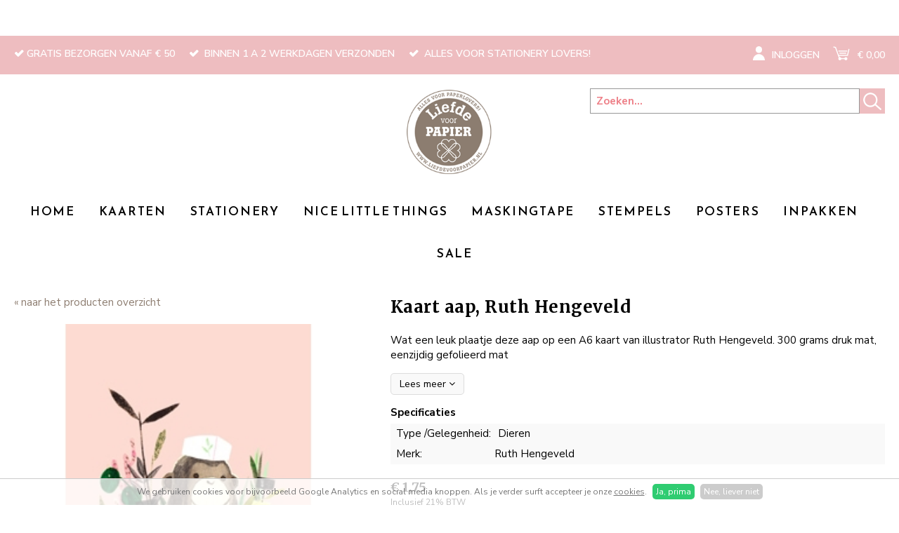

--- FILE ---
content_type: text/html; charset=utf-8
request_url: https://www.liefdevoorpapier.nl/kaarten/kaart-aap-ruth-hengeveld
body_size: 21302
content:
<!DOCTYPE HTML><html lang="nl" class="mx_cookie"><head> <meta http-equiv="Content-Type" content="text/html; charset=utf-8" /> <title>Kaart aap, Ruth Hengeveld</title> <meta name="newsletter" content="OTQ="> <meta name="robots" content="index,follow" /> <meta property="og:image" content="https://liefdevoorpapiernl.cdn.maxicms.nl/uploads/Webshop/4/10466-10466-a6kaartje-aap-1-1.jpg" /> <meta property="og:description" content="Wat een leuk plaatje deze aap op een A6 kaart van illustrator Ruth Hengeveld. 300 grams druk mat, eenzijdig gefolieerd mat" /> <script type="text/javascript" src="/cache/js/90-config.js?ts=1769004930"></script> <script type="text/javascript" src="/cache/js/90-1-lang.js?ts=1769004930"></script> <meta name="viewport" content="width=device-width, initial-scale=1, user-scalable=no" /> <meta name="format-detection" content="telephone=no"/> <meta name="google-site-verification" content="pyncUrC4AMjvoOTzrXa67j9bW1ld2s3kBbgZOexJjzM" /> <link rel="icon" type="image/x-icon" href="https://liefdevoorpapiernl.cdn.maxicms.nl/favicon.ico" /> <link href="https://fonts.googleapis.com/css?family=Merriweather:400,700" rel="stylesheet"> <link href="https://fonts.googleapis.com/css?family=Nunito+Sans:400,400i,600,700" rel="stylesheet"> <link href="https://liefdevoorpapiernl.cdn.maxicms.nl/templates/css-new/font-awesome.min.css" rel="stylesheet" type="text/css" /> <link rel="preconnect" href="https://fonts.googleapis.com"> <link rel="preconnect" href="https://fonts.gstatic.com" crossorigin> <link href="https://fonts.googleapis.com/css2?family=Reem+Kufi+Fun:wght@400..700&display=swap" rel="stylesheet"> <link href="https://liefdevoorpapiernl.cdn.maxicms.nl/templates/css-new/main.css" rel="stylesheet" type="text/css" /> <link href="https://liefdevoorpapiernl.cdn.maxicms.nl/templates/css-new/nav.css" rel="stylesheet" type="text/css" /> <link href="https://liefdevoorpapiernl.cdn.maxicms.nl/templates/css-new/owl.carousel.css" rel="stylesheet" type="text/css" /> <link href="https://liefdevoorpapiernl.cdn.maxicms.nl/templates/css-new/nivo-slider.css" rel="stylesheet" type="text/css" /> <link rel="stylesheet" href="https://liefdevoorpapiernl.cdn.maxicms.nl/views/Webshop/category.css"> <link href="https://liefdevoorpapiernl.cdn.maxicms.nl/templates/css-new/themes/hip/hip.css" rel="stylesheet" type="text/css" /> <link rel="stylesheet" href="https://liefdevoorpapiernl.cdn.maxicms.nl/views/Webshop/webshop.css" /> <link rel="stylesheet" href="/lib/Cupella/Modules/Block/Views/image.css?ts=1484231579" /> <link rel="stylesheet" href="https://liefdevoorpapiernl.cdn.maxicms.nl/views/Webshop/product.css" /> <link rel="stylesheet" href="https://liefdevoorpapiernl.cdn.maxicms.nl/views/Newsletter/newsletter.css" /> <link rel="stylesheet" href="https://liefdevoorpapiernl.cdn.maxicms.nl/views/Cookie/cookie.css" /> <link rel="stylesheet" href="/assets/css/default.css?ts=1484231578" /> <link rel="stylesheet" href="/lib/fancybox/jquery.fancybox.css?ts=1421136062" /></head> <body><div id="menu" class="left"><div class="close"><a href="#" class="showmenu">x</a></div> <ul> <li class="mx_first"> <a href="/" title="HOME" >HOME</a> </li> <li> <a href="/kaarten" title="Kaarten" >Kaarten</a> </li> <li> <a href="/stationery" title="Stationery" >Stationery</a> </li> <li> <a href="/nice-little-things" title="Nice little things" >Nice little things</a> </li> <li> <a href="/masking-tape" title="Maskingtape" >Maskingtape</a> </li> <li> <a href="/stempels" title="Stempels" >Stempels</a> </li> <li> <a href="/posters" title="Posters" >Posters</a> </li> <li> <a href="/inpakken" title="Inpakken" >Inpakken</a> </li> <li class="mx_last"> <a href="/sale" title="Sale" >Sale</a> </li> </ul></div><div id="topwrapper"> <div id="top"> <div id="usp"> <ul><li>Gratis bezorgen vanaf € 50</li><li> Binnen 1 a 2 werkdagen verzonden</li><li> Alles voor stationery lovers!</li></ul> </div> <div id="toplinks"> <div id="mx_webshop_logged_in_status"> <a href="/account"><img src="https://liefdevoorpapiernl.cdn.maxicms.nl/templates/layout/icon-account.png" alt="" />Inloggen</a> </div> <div id="mx_webshop_summary"> <a href="/winkelwagen"> <img src="https://liefdevoorpapiernl.cdn.maxicms.nl/templates/layout/icon-cart.png" alt="" />&euro; 0,00 </a></div> </div> <div class="clear"></div> </div></div><div id="headerwrapper"> <header id="header"> <div id="logo"><a href="/"><img src="https://liefdevoorpapiernl.cdn.maxicms.nl/templates/layout/LVP-logo-site.png" alt="Hip webshop" width="180" height="179" border="0"></a></div> <div id="search"><div id="mx_search_form"> <form method="get" action="/zoekresultaten" class="searchbox"> <input type="text" name="mx_search_text" id="mx_search_text" value="" placeholder="Zoeken..." class="searchbox-input" onKeyUp="buttonUp();" /> <input type="submit" name="submit" value="" class="searchbox-submit" /> <span class="searchbox-icon"></span> </form> <div class="clear"></div></div></div> </header></div><div id="navwrapper"> <nav id="nav"><ul> <li class="mx_first"> <a href="/" title="HOME" >HOME</a> </li> <li> <a href="/kaarten" title="Kaarten" >Kaarten</a> </li> <li> <a href="/stationery" title="Stationery" >Stationery</a> </li> <li> <a href="/nice-little-things" title="Nice little things" >Nice little things</a> </li> <li> <a href="/masking-tape" title="Maskingtape" >Maskingtape</a> </li> <li> <a href="/stempels" title="Stempels" >Stempels</a> </li> <li> <a href="/posters" title="Posters" >Posters</a> </li> <li> <a href="/inpakken" title="Inpakken" >Inpakken</a> </li> <li class="mx_last"> <a href="/sale" title="Sale" >Sale</a> </li> </ul> <div id="mobile-nav"><a href="#" class="showmenu"><i class="fa fa-bars" aria-hidden="true"></i>Menu</a><div id="mobile-search"></div> </div> <div class="clear"></div> </nav> </div> <div id="contentwrapper"> <div id="content"> <section id="text"><div id="mx_webshop_product" itemtype="http://data-vocabulary.org/Product" itemscope="itemscope"><div id="mx_webshop_product_left"><p><a href="/">&laquo; naar het producten overzicht</a></p> <div class="mx_webshop_product_images"> <div class="mx_webshop_product_image"> <a href="https://liefdevoorpapiernl.cdn.maxicms.nl/uploads/Webshop/4/10466-10466-a6kaartje-aap-1-1.jpg" class="fancybox" data-fancybox-group="mx_webshop_product[10466]"><img src="https://liefdevoorpapiernl.cdn.maxicms.nl/uploads/Webshop/2/10466-10466-a6kaartje-aap-1-1.jpg" alt="Kaart aap, Ruth Hengeveld" itemprop="image" /></a> </div> </div></div><div id="mx_webshop_product_right"> <h1 itemprop="name">Kaart aap, Ruth Hengeveld</h1> <div class="mx_webshop_product_short_description"> <p>Wat een leuk plaatje deze aap op een A6 kaart van illustrator Ruth Hengeveld.&nbsp;<span class="s1">300 grams druk mat, eenzijdig gefolieerd mat</span> <p><a class="more" href="#mx_webshop_product_description">Lees meer <i class="fa fa-angle-down" aria-hidden="true"></i></a></p> </div> <div class="mx_webshop_product_properties"> <strong>Specificaties</strong> <ul> <li><span>Type /Gelegenheid:</span><span>Dieren</span></li> <li><span>Merk:</span><span>Ruth Hengeveld</span></li> </ul> </div> <div class="mx_webshop_product_prices"> <span class="mx_webshop_product_price" itemprop="price">&euro; 1,75</span> <span class="mx_webshop_product_vat">Inclusief 21% BTW</span> </div> <div class="mx_webshop_product_stock"> <span class="mx_webshop_product_in_stock" >Op voorraad <span id="mx_stock">11</span></span> <span class="mx_webshop_product_days" style="display: none;">Leverbaar in enkele dagen</span> <span class="mx_webshop_product_weeks" style="display: none;">Leverbaar binnen enkele weken</span> <span class="mx_webshop_product_not_in_stock" style="display: none;">Niet op voorraad</span> </div> <div class="mx_webshop_product_order"> <form method="post" action="/kaarten/kaart-aap-ruth-hengeveld?mx_webshop_order=10466" enctype="multipart/form-data"> <input type="hidden" name="mx_csrf" value="3b0a74ce546712ac0731a55599f435458662488e" /> <div class="mx_webshop_row"> <label for="quantity">Aantal *</label> <div class="mx_webshop_input"> <input type="text" name="quantity" id="quantity" value="1" /> </div> </div> <div class="mx_webshop_row"> <label for="variation_id">Formaat *</label> <div class="mx_webshop_input"> <select name="variation_id" id="variation_id"> <option value="46062" data-old_price="" data-price="&euro; 1,75" data-image_id="" data-stock="11" data-backorder="" >A6 (105x148,5mm) (&euro; 1,75)</option> </select> </div> </div> <div class="mx_webshop_row"> <input type="submit" name="submit" value="Bestel nu!" /> </div></form> </div> </div> <div class="clear"></div> <div id="mx_webshop_product_description" itemprop="description"> <p>Wat een leuk plaatje deze aap op een A6 kaart van illustrator Ruth Hengeveld.&nbsp;<span class="s1">300 grams druk mat, eenzijdig gefolieerd mat</span></p> </div> <h2>Gerelateerde producten</h2> <div id="mx_webshop_product_related" class="owl-carousel"> <div class="mx_webshop_product_list related" itemtype="http://data-vocabulary.org/Product" itemscope="itemscope"> <a href="/kaarten/foodtruck-kaart-ruth-hengeveld" title="Foodtruck kaart, Ruth Hengeveld"> <div class="mx_webshop_product_list_image"> <img src="https://liefdevoorpapiernl.cdn.maxicms.nl/uploads/Webshop/2/10470-a6kaartje-foodtruck-2.jpg" alt="Foodtruck kaart, Ruth Hengeveld" itemprop="image" /> </div> <div class="mx_webshop_product_list_description"> <h2 itemprop="name">Foodtruck kaart<br> Ruth Hengeveld</h2> <p>Deze dame verkoopt van alles in haar mooie kraam! Enig op deze A6 kaart gezet door illustrator...</p> </div> <div class="mx_webshop_product_list_price"> <span class="mx_webshop_category_price" itemprop="price">&euro; 1,75</span> </div> <footer>Bekijk dit product</footer> </a> </div> <div class="mx_webshop_product_list related" itemtype="http://data-vocabulary.org/Product" itemscope="itemscope"> <a href="/kaarten/cactus-kaart-rose-ruth-hengeveld" title="Cactus kaart rose, Ruth Hengeveld"> <div class="mx_webshop_product_list_image"> <img src="https://liefdevoorpapiernl.cdn.maxicms.nl/uploads/Webshop/2/10469-10469-a6kaartje-cactus-1-1.jpg" alt="Cactus kaart rose, Ruth Hengeveld" itemprop="image" /> </div> <div class="mx_webshop_product_list_description"> <h2 itemprop="name">Cactus kaart rose<br> Ruth Hengeveld</h2> <p>Cactussen zijn hot! Deze leuke kaart mag zeker niet ontbreken in je kaartenrek! A6 kaart van Ruth...</p> </div> <div class="mx_webshop_product_list_price"> <span class="mx_webshop_category_price" itemprop="price">&euro; 1,75</span> </div> <footer>Bekijk dit product</footer> </a> </div> <div class="mx_webshop_product_list related" itemtype="http://data-vocabulary.org/Product" itemscope="itemscope"> <a href="/kaarten/planten-kraam-kaart-ruth-hengeveld" title="Planten kraam kaart, Ruth Hengeveld"> <div class="mx_webshop_product_list_image"> <img src="https://liefdevoorpapiernl.cdn.maxicms.nl/uploads/Webshop/2/10473-plantenkraamklaart-1.jpg" alt="Planten kraam kaart, Ruth Hengeveld" itemprop="image" /> </div> <div class="mx_webshop_product_list_description"> <h2 itemprop="name">Planten kraam kaart<br> Ruth Hengeveld</h2> <p>Mooie planten en cactussen te koop in deze kraam. Illustratie op A6 kaart...</p> </div> <div class="mx_webshop_product_list_price"> <span class="mx_webshop_category_price" itemprop="price">&euro; 1,75</span> </div> <footer>Bekijk dit product</footer> </a> </div> <div class="mx_webshop_product_list related" itemtype="http://data-vocabulary.org/Product" itemscope="itemscope"> <a href="/kaarten/a6-of-a5-kaart-beer-vuurtje-in-bos-ruth-hengeveld" title="A6 of A5 kaart &quot;Beer vuurtje in bos&quot; Ruth Hengeveld"> <div class="mx_webshop_product_list_image"> <img src="https://liefdevoorpapiernl.cdn.maxicms.nl/uploads/Webshop/2/10465-ijsbeer-vuurtje-1.jpg" alt="A6 of A5 kaart &quot;Beer vuurtje in bos&quot; Ruth Hengeveld" itemprop="image" /> </div> <div class="mx_webshop_product_list_description"> <h2 itemprop="name">A6 of A5 kaart "Beer vuurtje in bos" Ruth Hengeveld</h2> <p>Enig deze kaart van illustrator Ruth Hengeveld van een beer die een vuurtje...</p> </div> <div class="mx_webshop_product_list_price"> <span class="mx_webshop_category_price" itemprop="price">&euro; 1,75</span> </div> <footer>Bekijk dit product</footer> </a> </div> <div class="mx_webshop_product_list related" itemtype="http://data-vocabulary.org/Product" itemscope="itemscope"> <a href="/kaarten/a6-kaart-vosjes-taart-ruth-hengeveld" title="A6 kaart vosjes taart (Ruth Hengeveld)"> <div class="mx_webshop_product_list_image"> <img src="https://liefdevoorpapiernl.cdn.maxicms.nl/uploads/Webshop/2/39100-ak-021-foto1-2.jpg" alt="A6 kaart vosjes taart (Ruth Hengeveld)" itemprop="image" /> </div> <div class="mx_webshop_product_list_description"> <h2 itemprop="name">A6 kaart vosjes taart (Ruth Hengeveld)</h2> <p>Enige A6 kaart van vosjes met taarten in het bos, leuk voor verjaardag. Ruth Hengeveld</p> </div> <div class="mx_webshop_product_list_price"> <span class="mx_webshop_category_price" itemprop="price">&euro; 1,75</span> </div> <footer>Bekijk dit product</footer> </a> </div> </div> </div>
<script>
(function() {
	const mxStock = document.getElementById('mx_stock');
	if (mxStock !== false) 
	{
		document.getElementById('variation_id').addEventListener('change', function() {
			const select_id = document.getElementById("variation_id");
  			mxStock.innerHTML =+ select_id.options[select_id.selectedIndex].getAttributeNode('data-stock').value;			
		});
	}
})();	
</script><div class="clear"></div></section> <div id="reviews" class="equal"> <p><span>Wauw!! Het uitpakken van mijn bestelling was al een groot feest! Snelle levering en wat gaaf ingepakt. Details, mooi papier en stickers. Top!!</span></p><p>Monique</p><div id="review-buttons"><a class="button-green" href="/gastenboek?mx_guestbook=write">Zelf beoordelen</a> <a class="button-blue" href="/gastenboek">Bekijk beoordelingen</a></div> </div> <div id="newsletter" class="equal"> <h3>Wil je niets missen?</h3> <p>Schrijf je in voor onze nieuwsbrief en blijf up-to-date met de nieuwste mode, de laatste trends en de scherpste aanbiedingen.</p> <div id="mx_newsletter"> <form class="mx_newsletter" method="post" action="/kaarten/kaart-aap-ruth-hengeveld?mx_newsletter=1#mx_newsletter"> <input type="hidden" name="mx_csrf" value="3f19c1733e6773612d94d9cdae92d8cdf8968c4e" /> <div class="mx_newsletter_row"> <div class="mx_newsletter_input"> <input type="text" name="item_5" placeholder="VUL JOUW E-MAILADRES IN" id="item_5" value="" /> </div> </div> <div class="mx_newsletter_row mx_hidden"> <div class="mx_newsletter_input"> <input type="text" name="emailaddress" placeholder="VUL JOUW E-MAILADRES IN" id="emailaddress" value="" /> </div> </div> <div class="mx_newsletter_row"> <input type="submit" name="submit" value="Aanmelden" /> </div> </form></div> </div> <div class="clear"></div> </div></div><div id="footerwrapper"> <footer id="footer"> <div id="column-1"><h3>Merken o.a.</h3> <p>All the luck in the world<br />Bont<br />By Romi<br />CollectivWarehouse<br /><a href="https://www.liefdevoorpapier.nl/esther-bennink">Esther Bennink</a><br /><a href="https://www.liefdevoorpapier.nl/fanatasiebeestjes">Fantasiebeestjes</a><a href="http://www.liefdevoorpapier.nl/eva-anne" target="_self"><br /></a><a href="https://www.liefdevoorpapier.nl/jurianne-matter">Jurianne Matter</a><br />House of Products<br /><a href="https://www.liefdevoorpapier.nl/kirsten-blom-art-illustration">Kirsten Blom Art &amp; Illustration</a><br /><a href="http://www.liefdevoorpapier.nl/letterpers">Letterpers</a><br /><a href="https://www.liefdevoorpapier.nl/marieke-ten-berge">Marieke ten Berge<br /></a><a href="https://www.liefdevoorpapier.nl/marijke-buurlage-illustration" target="_blank" rel="noopener noreferrer">Marijke Buurlage Illustration</a><a href="https://www.liefdevoorpapier.nl/marieke-ten-berge"><br /></a> Mast&eacute; maskingtape <br /><a href="http://www.liefdevoorpapier.nl/mila-made">Mila-made</a> <br /><a href="http://www.liefdevoorpapier.nl/minimel">Minimel</a> <br /><a href="http://www.liefdevoorpapier.nl/miss-honeybird">Miss Honeybird</a><a href="http://www.liefdevoorpapier.nl/paperfuel"><br /></a> <a href="http://www.liefdevoorpapier.nl/pimpelmees">Pimpelmees<br /></a> <a href="http://www.liefdevoorpapier.nl/ruth-hengeveld">Ruth Hengeveld<br /></a> <a href="http://www.liefdevoorpapier.nl/studio-schatkist">Studio Schatkist</a> <br /><a href="https://www.liefdevoorpapier.nl/studio-stationery">Studio Stationery<br /></a><a href="https://www.liefdevoorpapier.nl/studio-zwaanstraat">Studiozwaanstraat<br /></a><a href="https://www.liefdevoorpapier.nl/tinne-mia">Tinne+Mia</a><br /><a href="https://www.liefdevoorpapier.nl/veer-moon">Veer &amp; Moon</a></p></div> <div id="column-2"><h3>Verzendkosten</h3> <p>Briefpost &euro; 3,50&nbsp;<br />Brievenbuspakje &euro; 4,75<br />Pakketpost &euro; 7,75<br />Gratis NL vanaf &euro; 50,-</p> <p>---------------------------</p> <p>Post/pakket BE/DE &euro; 11,-<br />Gratis BE/DE vanaf &euro; 75,-<br /><br />---------------------------</p></div> <div id="column-3"><h3>Klantenservice</h3> <p><a href="https://www.liefdevoorpapier.nl/mijn-account">Mijn account</a><br /><a href="https://www.liefdevoorpapier.nl/service">Verzendkosten</a><br /><a href="https://www.liefdevoorpapier.nl/service">Retourneren</a><br /><a href="https://www.liefdevoorpapier.nl/service">Betaalmogelijkheden</a><br /><a href="https://www.liefdevoorpapier.nl/service">Voorwaarden<br /></a><a href="https://www.liefdevoorpapier.nl/contact">Contact</a></p> <p><a href="https://www.liefdevoorpapier.nl/nieuwsbrief">Inschrijven nieuwsbrief<br /></a><a href="https://www.liefdevoorpapier.nl/gastenboek">Gastenboek<br /></a><a href="http://www.liefdevoorpapier.nl/nieuws">Nieuws</a><br /><a href="https://www.liefdevoorpapier.nl/kaarten/cadeaubon-liefde-voor-papier">Cadeaubon</a></p> <p>Mail: <a href="mailto:post@liefdevoorpapier.nl">post@liefdevoorpapier.nl</a><br />Telefoon: 035-7851912<br />BTW id: NL001933843B02</p></div> <div id="column-4"> <div id="about"><h3>Welkom bij Liefde voor PAPIER!</h3> <p>De webshop voor paperlovers! Heel veel mooie stationery, mooie merken en prachtig werk van illustratoren.<br />Neem een kijkje in de webshop!</p></div> <div id="social"><h6>Volg ons: <a href="https://www.facebook.com/www.liefdevoorpapier.nl" target="new"><i class="fa fa-facebook-official" aria-hidden="true"></i></a><a href="https://www.instagram.com/liefdevoorpapier/"><i class="fa fa-instagram" aria-hidden="true"></i></a></h6> <div class="clear"></div> </div> </div> <div class="clear"></div> </footer></div><div id="bottomwrapper"> <div id="bottom"> <div id="bottom-left"><p><a target="_blank" href="https://www.hippit.nl/">&copy; 2026 Liefde voor papier</a> | </p><p><a href="https://liefdevoorpapiernl.cdn.maxicms.nl/uploads/Editor/cookie-privacyverklaring-lvp.pdf" target="_blank" rel="noopener noreferrer">cookie &amp; privacyverklaring</a> | Binnen 1 a 2 werkdagen verzonden</p></div> <div id="bottom-right"><img src="https://liefdevoorpapiernl.cdn.maxicms.nl/templates/layout/ideal.png" alt="iDEAL" width="133" height="100"><img src="https://liefdevoorpapiernl.cdn.maxicms.nl/templates/layout/bancontact_logo.png" width="1331" height="803" alt=""/><img src="https://liefdevoorpapiernl.cdn.maxicms.nl/templates/layout/postnl.jpg" alt="PostNL" width="200" height="196"></div> <div class="clear"></div> </div></div><div id="mx_cookie"> We gebruiken cookies voor bijvoorbeeld Google Analytics en social media knoppen. Als je verder surft accepteer je onze <a href="/cookiebeleid?mx_cookie_implicit=0">cookies</a>. <a href="#" id="mx_cookie_allow" class="mx_cookie_btn">Ja, prima</a> <a href="#" id="mx_cookie_disallow" class="mx_cookie_btn">Nee, liever niet</a></div>
<script type="text/javascript" src="https://liefdevoorpapiernl.cdn.maxicms.nl/templates/js-new/jquery-1.11.3.min.js"></script>
<script type="text/javascript" src="https://liefdevoorpapiernl.cdn.maxicms.nl/templates/js-new/jquery.nivo.slider.pack.js"></script>
<script type="text/javascript" src="https://liefdevoorpapiernl.cdn.maxicms.nl/templates/js-new/jquery-filestyle.min.js"></script>
<script type="text/javascript" src="https://liefdevoorpapiernl.cdn.maxicms.nl/templates/js-new/jquery.matchHeight.js"></script>
<script type="text/javascript" src="https://liefdevoorpapiernl.cdn.maxicms.nl/templates/js-new/lazyload.min.js"></script>
<script type="text/javascript" src="https://liefdevoorpapiernl.cdn.maxicms.nl/templates/js-new/owl.carousel.js"></script>
<script type="text/javascript" src="https://liefdevoorpapiernl.cdn.maxicms.nl/templates/js-new/enquire.min.js"></script>
<script type="text/javascript" src="https://liefdevoorpapiernl.cdn.maxicms.nl/templates/js-new/main.js"></script> <script type="text/javascript" src="/lib/Cupella/Modules/Webshop/Resources/js/webshop.js?ts=1657108993"></script><script type="text/javascript" src="/js/jquery.zoom.min.js?ts=1429171476"></script><script type="text/javascript" src="/lib/Cupella/Modules/Newsletter/Resources/js/subscribe.js?ts=1599638158"></script><script type="text/javascript" src="/lib/Cupella/Modules/Cookie/Resources/js/cookie.js?ts=1458656867"></script><script type="text/javascript" src="/lib/fancybox/jquery.fancybox.js?ts=1421136062"></script><script type="text/javascript" src="/js/jquery.ctrlz.js?ts=1686308660"></script><script type="text/javascript" src="/js/main.js?ts=1589859582"></script></body></html>

--- FILE ---
content_type: text/css
request_url: https://liefdevoorpapiernl.cdn.maxicms.nl/views/Webshop/webshop.css
body_size: 529
content:
/* PROCESS (registration.html.twig / overview.html.twig / payment.html.twig) */
.mx_webshop_process {
    padding: 5px 10px;
    background: #f9f9f9;
    border: 1px #DDD solid;
    color: #777;
    border-radius: 5px;
    -moz-border-radius: 5px;
    -webkit-border-radius: 5px;
    display: table;
    margin-bottom: 15px;
    width: 100%;
    box-sizing: border-box;
}

.mx_webshop_process ul, .mx_webshop_process li {
    padding: 0;
    margin: 0;
    list-style: none;
}

.mx_webshop_process li {
    float: left;
}

.mx_webshop_process a {
    color: #777;
    text-decoration: underline;
}

.mx_webshop_process li:after {
    color: #777;
    padding: 0 10px;
    content: '/';
    font-weight: normal;
}

.mx_webshop_process li:last-child:after {
    padding: 0;
    content: '';
}

/* GENERAL ROWS / INPUT */
.mx_webshop_row {
    display: table;
    width: 100%;
    margin-bottom: 5px;
    padding-right: 15px;
    box-sizing: border-box;
    clear: both;
}

.mx_webshop_row label, .mx_webshop_input {
    display: inline-block;
    float: left;
    box-sizing: border-box;
}

.mx_webshop_row > label {
    width: 23%;
}

.mx_webshop_input {
    width: 60%;
}

.mx_webshop_product_short_description a.more, .mx_webshop_category_short_description a.more {
    background: #f9f9f9;
    padding: 5px 12px;
    font-size: 14px;
    border: 1px #DDD solid;
    border-radius: 5px;
    -moz-border-radius: 5px;
    -webkit-border-radius: 5px;
    cursor: pointer;
    color: #000;
    height: auto;
    text-decoration:none;
    white-space:nowrap;
}

/* RESPONSIVE */
@media screen and (max-width: 767px) {
    .mx_webshop_row > label, .mx_webshop_input {
        width: 100%;
    }
    .mx_webshop_row {

    }
}